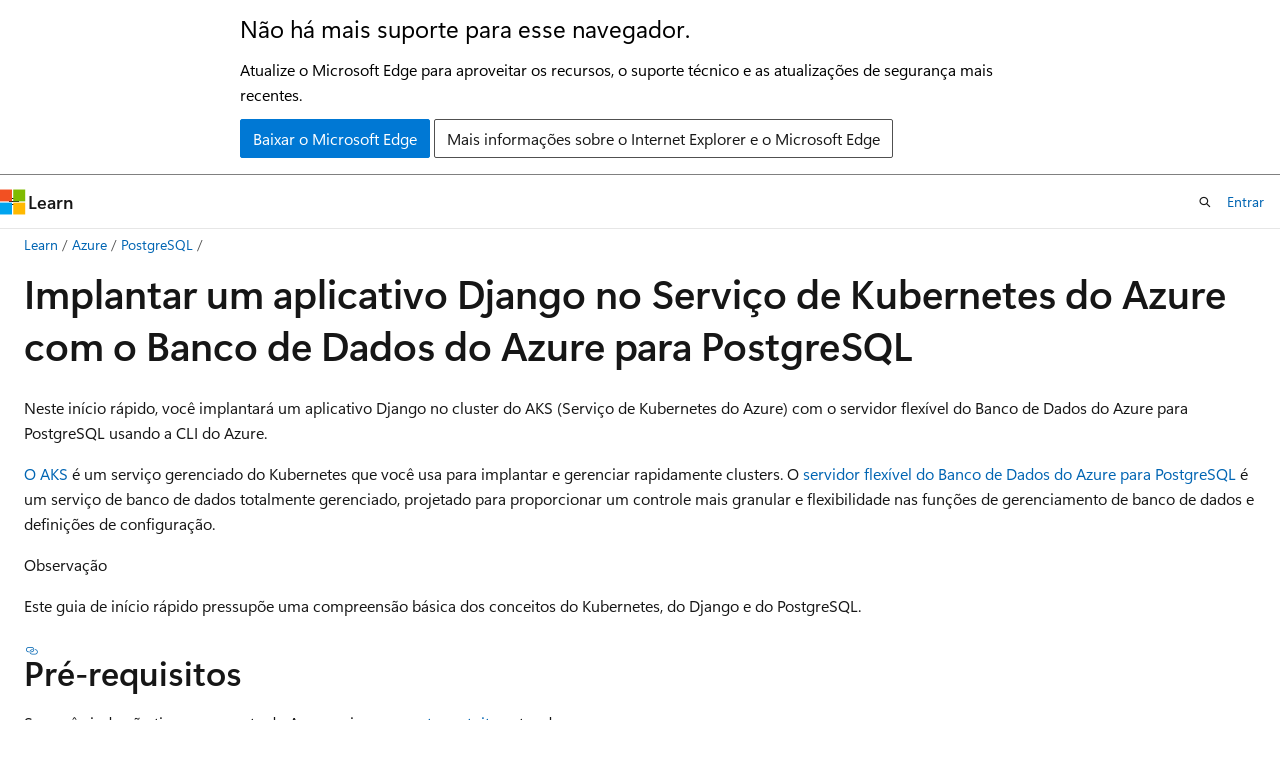

--- FILE ---
content_type: text/html
request_url: https://learn.microsoft.com/pt-br/azure/postgresql/developer/django-aks-database
body_size: 64955
content:
 <!DOCTYPE html>
		<html
			class="layout layout-holy-grail   show-table-of-contents conceptual show-breadcrumb default-focus"
			lang="pt-br"
			dir="ltr"
			data-authenticated="false"
			data-auth-status-determined="false"
			data-target="docs"
			x-ms-format-detection="none"
		>
			
		<head>
			<title>Tutorial: Implantar o Django no cluster do AKS usando a CLI do Azure | Microsoft Learn</title>
			<meta charset="utf-8" />
			<meta name="viewport" content="width=device-width, initial-scale=1.0" />
			<meta name="color-scheme" content="light dark" />

			<meta name="description" content="Saiba como criar e implantar rapidamente o Django no AKS com o servidor flexível do Banco de Dados do Azure para PostgreSQL." />
			<link rel="canonical" href="https://learn.microsoft.com/pt-br/azure/postgresql/developer/django-aks-database" /> 

			<!-- Non-customizable open graph and sharing-related metadata -->
			<meta name="twitter:card" content="summary_large_image" />
			<meta name="twitter:site" content="@MicrosoftLearn" />
			<meta property="og:type" content="website" />
			<meta property="og:image:alt" content="Microsoft Learn" />
			<meta property="og:image" content="https://learn.microsoft.com/en-us/media/open-graph-image.png" />
			<!-- Page specific open graph and sharing-related metadata -->
			<meta property="og:title" content="Tutorial: Implantar o Django no cluster do AKS usando a CLI do Azure" />
			<meta property="og:url" content="https://learn.microsoft.com/pt-br/azure/postgresql/developer/django-aks-database" />
			<meta property="og:description" content="Saiba como criar e implantar rapidamente o Django no AKS com o servidor flexível do Banco de Dados do Azure para PostgreSQL." />
			<meta name="platform_id" content="0010875c-7171-99e1-b6da-86406113c484" /> <meta name="scope" content="Azure,Azure Database for PostgreSQL" />
			<meta name="locale" content="pt-br" />
			 <meta name="adobe-target" content="true" /> 
			<meta name="uhfHeaderId" content="azure" />

			<meta name="page_type" content="conceptual" />

			<!--page specific meta tags-->
			

			<!-- custom meta tags -->
			
		<meta name="schema" content="Conceptual" />
	
		<meta name="author" content="agapovm" />
	
		<meta name="breadcrumb_path" content="../../breadcrumb/azure-databases/toc.json" />
	
		<meta name="depot_name" content="Learn.azure-databases" />
	
		<meta name="document_id" content="b536fa99-1fa5-d1f0-d10a-4633f7ffc398" />
	
		<meta name="document_version_independent_id" content="6c093b3e-bfb4-0530-bce0-4e7f9794b92e" />
	
		<meta name="feedback_help_link_type" content="get-help-at-qna" />
	
		<meta name="feedback_help_link_url" content="/answers/tags/214/azure-database-postgresql/" />
	
		<meta name="feedback_product_url" content="https://feedback.azure.com/d365community/forum/c5e32b97-ee24-ec11-b6e6-000d3a4f0da0" />
	
		<meta name="feedback_system" content="Standard" />
	
		<meta name="git_commit_id" content="61b492d70cbc49696ead5ce952e2c9c7a74ad35e" />
	
		<meta name="gitcommit" content="https://github.com/MicrosoftDocs/azure-databases-docs-pr/blob/61b492d70cbc49696ead5ce952e2c9c7a74ad35e/articles/postgresql/developer/django-aks-database.md" />
	
		<meta name="learn_banner_products" content="azure" />
	
		<meta name="ms.author" content="maximagapov" />
	
		<meta name="ms.custom" content="mvc" />
	
		<meta name="ms.custom" content="devx-track-azurecli" />
	
		<meta name="ms.date" content="2026-01-09T00:00:00Z" />
	
		<meta name="ms.reviewer" content="maghan" />
	
		<meta name="ms.service" content="azure-database-postgresql" />
	
		<meta name="ms.suite" content="office" />
	
		<meta name="ms.topic" content="tutorial" />
	
		<meta name="original_content_git_url" content="https://github.com/MicrosoftDocs/azure-databases-docs-pr/blob/live/articles/postgresql/developer/django-aks-database.md" />
	
		<meta name="permissioned-type" content="public" />
	
		<meta name="recommendation_types" content="Training" />
	
		<meta name="recommendation_types" content="Certification" />
	
		<meta name="recommendations" content="true" />
	
		<meta name="site_name" content="Docs" />
	
		<meta name="updated_at" content="2026-01-12T21:18:00Z" />
	
		<meta name="ms.translationtype" content="HT" />
	
		<meta name="ms.contentlocale" content="pt-br" />
	
		<meta name="loc_version" content="2026-01-09T23:13:01.986996Z" />
	
		<meta name="loc_source_id" content="Github-840133366#live" />
	
		<meta name="loc_file_id" content="Github-840133366.live.Learn.azure-databases.articles/postgresql/developer/django-aks-database.md" />
	
		<meta name="interactive_type" content="azurecli" />
	
		<meta name="toc_rel" content="../toc.json" />
	
		<meta name="word_count" content="1888" />
	
		<meta name="asset_id" content="postgresql/developer/django-aks-database" />
	
		<meta name="item_type" content="Content" />
	
		<meta name="previous_tlsh_hash" content="0F04F21286366B05DEF3235EDB6E46021CB9B28CFA53D5E885B6270F86243EF4B4EA3013DB3E25C922AD6E1747C0A70651B7F746654A594EC28381BFC74470E4588FE277A1" />
	
		<meta name="github_feedback_content_git_url" content="https://github.com/MicrosoftDocs/azure-databases-docs/blob/main/articles/postgresql/developer/django-aks-database.md" />
	 

			<!-- assets and js globals -->
			
			<link rel="stylesheet" href="/static/assets/0.4.03301.7415-7dd881c1/styles/site-ltr.css" />
			
			<link rel="preconnect" href="//mscom.demdex.net" crossorigin />
						<link rel="dns-prefetch" href="//target.microsoft.com" />
						<link rel="dns-prefetch" href="//microsoftmscompoc.tt.omtrdc.net" />
						<link
							rel="preload"
							as="script"
							href="/static/third-party/adobe-target/at-js/2.9.0/at.js"
							integrity="sha384-l4AKhsU8cUWSht4SaJU5JWcHEWh1m4UTqL08s6b/hqBLAeIDxTNl+AMSxTLx6YMI"
							crossorigin="anonymous"
							id="adobe-target-script"
							type="application/javascript"
						/>
			<script src="https://wcpstatic.microsoft.com/mscc/lib/v2/wcp-consent.js"></script>
			<script src="https://js.monitor.azure.com/scripts/c/ms.jsll-4.min.js"></script>
			<script src="/_themes/docs.theme/master/pt-br/_themes/global/deprecation.js"></script>

			<!-- msdocs global object -->
			<script id="msdocs-script">
		var msDocs = {
  "environment": {
    "accessLevel": "online",
    "azurePortalHostname": "portal.azure.com",
    "reviewFeatures": false,
    "supportLevel": "production",
    "systemContent": true,
    "siteName": "learn",
    "legacyHosting": false
  },
  "data": {
    "contentLocale": "pt-br",
    "contentDir": "ltr",
    "userLocale": "pt-br",
    "userDir": "ltr",
    "pageTemplate": "Conceptual",
    "brand": "azure",
    "context": {},
    "standardFeedback": true,
    "showFeedbackReport": false,
    "feedbackHelpLinkType": "get-help-at-qna",
    "feedbackHelpLinkUrl": "/answers/tags/214/azure-database-postgresql/",
    "feedbackSystem": "Standard",
    "feedbackGitHubRepo": "MicrosoftDocs/azure-docs",
    "feedbackProductUrl": "https://feedback.azure.com/d365community/forum/c5e32b97-ee24-ec11-b6e6-000d3a4f0da0",
    "extendBreadcrumb": false,
    "isEditDisplayable": false,
    "isPrivateUnauthorized": false,
    "hideViewSource": false,
    "isPermissioned": false,
    "hasRecommendations": true,
    "contributors": [
      {
        "name": "agapovm",
        "url": "https://github.com/agapovm"
      },
      {
        "name": "markingmyname",
        "url": "https://github.com/markingmyname"
      }
    ]
  },
  "functions": {}
};;
	</script>

			<!-- base scripts, msdocs global should be before this -->
			<script src="/static/assets/0.4.03301.7415-7dd881c1/scripts/pt-br/index-docs.js"></script>
			

			<!-- json-ld -->
			
		</head>
	
			<body
				id="body"
				data-bi-name="body"
				class="layout-body "
				lang="pt-br"
				dir="ltr"
			>
				<header class="layout-body-header">
		<div class="header-holder has-default-focus">
			
		<a
			href="#main"
			
			style="z-index: 1070"
			class="outline-color-text visually-hidden-until-focused position-fixed inner-focus focus-visible top-0 left-0 right-0 padding-xs text-align-center background-color-body"
			
		>
			Pular para o conteúdo principal
		</a>
	
		<a
			href="#"
			data-skip-to-ask-learn
			style="z-index: 1070"
			class="outline-color-text visually-hidden-until-focused position-fixed inner-focus focus-visible top-0 left-0 right-0 padding-xs text-align-center background-color-body"
			hidden
		>
			Ignorar a experiência de chat do Pergunte e aprenda
		</a>
	

			<div hidden id="cookie-consent-holder" data-test-id="cookie-consent-container"></div>
			<!-- Unsupported browser warning -->
			<div
				id="unsupported-browser"
				style="background-color: white; color: black; padding: 16px; border-bottom: 1px solid grey;"
				hidden
			>
				<div style="max-width: 800px; margin: 0 auto;">
					<p style="font-size: 24px">Não há mais suporte para esse navegador.</p>
					<p style="font-size: 16px; margin-top: 16px;">
						Atualize o Microsoft Edge para aproveitar os recursos, o suporte técnico e as atualizações de segurança mais recentes.
					</p>
					<div style="margin-top: 12px;">
						<a
							href="https://go.microsoft.com/fwlink/p/?LinkID=2092881 "
							style="background-color: #0078d4; border: 1px solid #0078d4; color: white; padding: 6px 12px; border-radius: 2px; display: inline-block;"
						>
							Baixar o Microsoft Edge
						</a>
						<a
							href="https://learn.microsoft.com/en-us/lifecycle/faq/internet-explorer-microsoft-edge"
							style="background-color: white; padding: 6px 12px; border: 1px solid #505050; color: #171717; border-radius: 2px; display: inline-block;"
						>
							Mais informações sobre o Internet Explorer e o Microsoft Edge
						</a>
					</div>
				</div>
			</div>
			<!-- site header -->
			<header
				id="ms--site-header"
				data-test-id="site-header-wrapper"
				role="banner"
				itemscope="itemscope"
				itemtype="http://schema.org/Organization"
			>
				<div
					id="ms--mobile-nav"
					class="site-header display-none-tablet padding-inline-none gap-none"
					data-bi-name="mobile-header"
					data-test-id="mobile-header"
				></div>
				<div
					id="ms--primary-nav"
					class="site-header display-none display-flex-tablet"
					data-bi-name="L1-header"
					data-test-id="primary-header"
				></div>
				<div
					id="ms--secondary-nav"
					class="site-header display-none display-flex-tablet"
					data-bi-name="L2-header"
					data-test-id="secondary-header"
					
				></div>
			</header>
			
		<!-- banner -->
		<div data-banner>
			<div id="disclaimer-holder"></div>
			
		</div>
		<!-- banner end -->
	
		</div>
	</header>
				 <section
					id="layout-body-menu"
					class="layout-body-menu display-flex"
					data-bi-name="menu"
			  >
					
		<div
			id="left-container"
			class="left-container display-none display-block-tablet padding-inline-sm padding-bottom-sm width-full"
			data-toc-container="true"
		>
			<!-- Regular TOC content (default) -->
			<div id="ms--toc-content" class="height-full">
				<nav
					id="affixed-left-container"
					class="margin-top-sm-tablet position-sticky display-flex flex-direction-column"
					aria-label="Primária"
					data-bi-name="left-toc"
					role="navigation"
				></nav>
			</div>
			<!-- Collapsible TOC content (hidden by default) -->
			<div id="ms--toc-content-collapsible" class="height-full" hidden>
				<nav
					id="affixed-left-container"
					class="margin-top-sm-tablet position-sticky display-flex flex-direction-column"
					aria-label="Primária"
					data-bi-name="left-toc"
					role="navigation"
				>
					<div
						id="ms--collapsible-toc-header"
						class="display-flex justify-content-flex-end margin-bottom-xxs"
					>
						<button
							type="button"
							class="button button-clear inner-focus"
							data-collapsible-toc-toggle
							aria-expanded="true"
							aria-controls="ms--collapsible-toc-content"
							aria-label="Sumário"
						>
							<span class="icon font-size-h4" aria-hidden="true">
								<span class="docon docon-panel-left-contract"></span>
							</span>
						</button>
					</div>
				</nav>
			</div>
		</div>
	
			  </section>

				<main
					id="main"
					role="main"
					class="layout-body-main "
					data-bi-name="content"
					lang="pt-br"
					dir="ltr"
				>
					
			<div
		id="ms--content-header"
		class="content-header default-focus border-bottom-none"
		data-bi-name="content-header"
	>
		<div class="content-header-controls margin-xxs margin-inline-sm-tablet">
			<button
				type="button"
				class="contents-button button button-sm margin-right-xxs"
				data-bi-name="contents-expand"
				aria-haspopup="true"
				data-contents-button
			>
				<span class="icon" aria-hidden="true"><span class="docon docon-menu"></span></span>
				<span class="contents-expand-title"> Sumário </span>
			</button>
			<button
				type="button"
				class="ap-collapse-behavior ap-expanded button button-sm"
				data-bi-name="ap-collapse"
				aria-controls="action-panel"
			>
				<span class="icon" aria-hidden="true"><span class="docon docon-exit-mode"></span></span>
				<span>Sair do modo Editor</span>
			</button>
		</div>
	</div>
			<div data-main-column class="padding-sm padding-top-none padding-top-sm-tablet">
				<div>
					
		<div id="article-header" class="background-color-body margin-bottom-xs display-none-print">
			<div class="display-flex align-items-center justify-content-space-between">
				
		<details
			id="article-header-breadcrumbs-overflow-popover"
			class="popover"
			data-for="article-header-breadcrumbs"
		>
			<summary
				class="button button-clear button-primary button-sm inner-focus"
				aria-label="Todas as trilhas"
			>
				<span class="icon">
					<span class="docon docon-more"></span>
				</span>
			</summary>
			<div id="article-header-breadcrumbs-overflow" class="popover-content padding-none"></div>
		</details>

		<bread-crumbs
			id="article-header-breadcrumbs"
			role="group"
			aria-label="Trilhas"
			data-test-id="article-header-breadcrumbs"
			class="overflow-hidden flex-grow-1 margin-right-sm margin-right-md-tablet margin-right-lg-desktop margin-left-negative-xxs padding-left-xxs"
		></bread-crumbs>
	 
		<div
			id="article-header-page-actions"
			class="opacity-none margin-left-auto display-flex flex-wrap-no-wrap align-items-stretch"
		>
			
		<button
			class="button button-sm border-none inner-focus display-none-tablet flex-shrink-0 "
			data-bi-name="ask-learn-assistant-entry"
			data-test-id="ask-learn-assistant-modal-entry-mobile"
			data-ask-learn-modal-entry
			
			type="button"
			style="min-width: max-content;"
			aria-expanded="false"
			aria-label="Pergunte ao Learn"
			hidden
		>
			<span class="icon font-size-lg" aria-hidden="true">
				<span class="docon docon-chat-sparkle-fill gradient-ask-learn-logo"></span>
			</span>
		</button>
		<button
			class="button button-sm display-none display-inline-flex-tablet display-none-desktop flex-shrink-0 margin-right-xxs border-color-ask-learn "
			data-bi-name="ask-learn-assistant-entry"
			
			data-test-id="ask-learn-assistant-modal-entry-tablet"
			data-ask-learn-modal-entry
			type="button"
			style="min-width: max-content;"
			aria-expanded="false"
			hidden
		>
			<span class="icon font-size-lg" aria-hidden="true">
				<span class="docon docon-chat-sparkle-fill gradient-ask-learn-logo"></span>
			</span>
			<span>Pergunte ao Learn</span>
		</button>
		<button
			class="button button-sm display-none flex-shrink-0 display-inline-flex-desktop margin-right-xxs border-color-ask-learn "
			data-bi-name="ask-learn-assistant-entry"
			
			data-test-id="ask-learn-assistant-flyout-entry"
			data-ask-learn-flyout-entry
			data-flyout-button="toggle"
			type="button"
			style="min-width: max-content;"
			aria-expanded="false"
			aria-controls="ask-learn-flyout"
			hidden
		>
			<span class="icon font-size-lg" aria-hidden="true">
				<span class="docon docon-chat-sparkle-fill gradient-ask-learn-logo"></span>
			</span>
			<span>Pergunte ao Learn</span>
		</button>
	 
		<button
			type="button"
			id="ms--focus-mode-button"
			data-focus-mode
			data-bi-name="focus-mode-entry"
			class="button button-sm flex-shrink-0 margin-right-xxs display-none display-inline-flex-desktop"
		>
			<span class="icon font-size-lg" aria-hidden="true">
				<span class="docon docon-glasses"></span>
			</span>
			<span>Modo de foco</span>
		</button>
	 

			<details class="popover popover-right" id="article-header-page-actions-overflow">
				<summary
					class="justify-content-flex-start button button-clear button-sm button-primary inner-focus"
					aria-label="Mais ações"
					title="Mais ações"
				>
					<span class="icon" aria-hidden="true">
						<span class="docon docon-more-vertical"></span>
					</span>
				</summary>
				<div class="popover-content">
					
		<button
			data-page-action-item="overflow-mobile"
			type="button"
			class="button-block button-sm inner-focus button button-clear display-none-tablet justify-content-flex-start text-align-left"
			data-bi-name="contents-expand"
			data-contents-button
			data-popover-close
		>
			<span class="icon">
				<span class="docon docon-editor-list-bullet" aria-hidden="true"></span>
			</span>
			<span class="contents-expand-title">Sumário</span>
		</button>
	 
		<a
			id="lang-link-overflow"
			class="button-sm inner-focus button button-clear button-block justify-content-flex-start text-align-left"
			data-bi-name="language-toggle"
			data-page-action-item="overflow-all"
			data-check-hidden="true"
			data-read-in-link
			href="#"
			hidden
		>
			<span class="icon" aria-hidden="true" data-read-in-link-icon>
				<span class="docon docon-locale-globe"></span>
			</span>
			<span data-read-in-link-text>Ler em inglês</span>
		</a>
	 
		<button
			type="button"
			class="collection button button-clear button-sm button-block justify-content-flex-start text-align-left inner-focus"
			data-list-type="collection"
			data-bi-name="collection"
			data-page-action-item="overflow-all"
			data-check-hidden="true"
			data-popover-close
		>
			<span class="icon" aria-hidden="true">
				<span class="docon docon-circle-addition"></span>
			</span>
			<span class="collection-status">Adicionar</span>
		</button>
	
					
		<button
			type="button"
			class="collection button button-block button-clear button-sm justify-content-flex-start text-align-left inner-focus"
			data-list-type="plan"
			data-bi-name="plan"
			data-page-action-item="overflow-all"
			data-check-hidden="true"
			data-popover-close
			hidden
		>
			<span class="icon" aria-hidden="true">
				<span class="docon docon-circle-addition"></span>
			</span>
			<span class="plan-status">Adicionar ao plano</span>
		</button>
	  
					
		<hr class="margin-block-xxs" />
		<h4 class="font-size-sm padding-left-xxs">Compartilhar via</h4>
		
					<a
						class="button button-clear button-sm inner-focus button-block justify-content-flex-start text-align-left text-decoration-none share-facebook"
						data-bi-name="facebook"
						data-page-action-item="overflow-all"
						href="#"
					>
						<span class="icon color-primary" aria-hidden="true">
							<span class="docon docon-facebook-share"></span>
						</span>
						<span>Facebook</span>
					</a>

					<a
						href="#"
						class="button button-clear button-sm inner-focus button-block justify-content-flex-start text-align-left text-decoration-none share-twitter"
						data-bi-name="twitter"
						data-page-action-item="overflow-all"
					>
						<span class="icon color-text" aria-hidden="true">
							<span class="docon docon-xlogo-share"></span>
						</span>
						<span>x.com</span>
					</a>

					<a
						href="#"
						class="button button-clear button-sm inner-focus button-block justify-content-flex-start text-align-left text-decoration-none share-linkedin"
						data-bi-name="linkedin"
						data-page-action-item="overflow-all"
					>
						<span class="icon color-primary" aria-hidden="true">
							<span class="docon docon-linked-in-logo"></span>
						</span>
						<span>LinkedIn</span>
					</a>
					<a
						href="#"
						class="button button-clear button-sm inner-focus button-block justify-content-flex-start text-align-left text-decoration-none share-email"
						data-bi-name="email"
						data-page-action-item="overflow-all"
					>
						<span class="icon color-primary" aria-hidden="true">
							<span class="docon docon-mail-message"></span>
						</span>
						<span>Email</span>
					</a>
			  
	 
		<hr class="margin-block-xxs" />
		<button
			class="button button-block button-clear button-sm justify-content-flex-start text-align-left inner-focus"
			type="button"
			data-bi-name="print"
			data-page-action-item="overflow-all"
			data-popover-close
			data-print-page
			data-check-hidden="true"
		>
			<span class="icon color-primary" aria-hidden="true">
				<span class="docon docon-print"></span>
			</span>
			<span>Imprimir</span>
		</button>
	
				</div>
			</details>
		</div>
	
			</div>
		</div>
	  
		<!-- privateUnauthorizedTemplate is hidden by default -->
		<div unauthorized-private-section data-bi-name="permission-content-unauthorized-private" hidden>
			<hr class="hr margin-top-xs margin-bottom-sm" />
			<div class="notification notification-info">
				<div class="notification-content">
					<p class="margin-top-none notification-title">
						<span class="icon">
							<span class="docon docon-exclamation-circle-solid" aria-hidden="true"></span>
						</span>
						<span>Observação</span>
					</p>
					<p class="margin-top-none authentication-determined not-authenticated">
						O acesso a essa página exige autorização. Você pode tentar <a class="docs-sign-in" href="#" data-bi-name="permission-content-sign-in">entrar</a> ou <a  class="docs-change-directory" data-bi-name="permisson-content-change-directory">alterar diretórios</a>.
					</p>
					<p class="margin-top-none authentication-determined authenticated">
						O acesso a essa página exige autorização. Você pode tentar <a class="docs-change-directory" data-bi-name="permisson-content-change-directory">alterar os diretórios</a>.
					</p>
				</div>
			</div>
		</div>
	
					<div class="content"><h1 id="deploy-a-django-app-on-azure-kubernetes-service-with-azure-database-for-postgresql">Implantar um aplicativo Django no Serviço de Kubernetes do Azure com o Banco de Dados do Azure para PostgreSQL</h1></div>
					
		<div
			id="article-metadata"
			data-bi-name="article-metadata"
			data-test-id="article-metadata"
			class="page-metadata-container display-flex gap-xxs justify-content-space-between align-items-center flex-wrap-wrap"
		>
			 
				<div
					id="user-feedback"
					class="margin-block-xxs display-none display-none-print"
					hidden
					data-hide-on-archived
				>
					
		<button
			id="user-feedback-button"
			data-test-id="conceptual-feedback-button"
			class="button button-sm button-clear button-primary display-none"
			type="button"
			data-bi-name="user-feedback-button"
			data-user-feedback-button
			hidden
		>
			<span class="icon" aria-hidden="true">
				<span class="docon docon-like"></span>
			</span>
			<span>Comentários</span>
		</button>
	
				</div>
		  
		</div>
	 
		<div data-id="ai-summary" hidden>
			<div id="ms--ai-summary-cta" class="margin-top-xs display-flex align-items-center">
				<span class="icon" aria-hidden="true">
					<span class="docon docon-sparkle-fill gradient-text-vivid"></span>
				</span>
				<button
					id="ms--ai-summary"
					type="button"
					class="tag tag-sm tag-suggestion margin-left-xxs"
					data-test-id="ai-summary-cta"
					data-bi-name="ai-summary-cta"
					data-an="ai-summary"
				>
					<span class="ai-summary-cta-text">
						Resumir este artigo para mim
					</span>
				</button>
			</div>
			<!-- Slot where the client will render the summary card after the user clicks the CTA -->
			<div id="ms--ai-summary-header" class="margin-top-xs"></div>
		</div>
	 
		<nav
			id="center-doc-outline"
			class="doc-outline is-hidden-desktop display-none-print margin-bottom-sm"
			data-bi-name="intopic toc"
			aria-label="Neste artigo"
		>
			<h2 id="ms--in-this-article" class="title is-6 margin-block-xs">
				Neste artigo
			</h2>
		</nav>
	
					<div class="content"><p>Neste início rápido, você implantará um aplicativo Django no cluster do AKS (Serviço de Kubernetes do Azure) com o servidor flexível do Banco de Dados do Azure para PostgreSQL usando a CLI do Azure.</p>
<p>
              <a href="/pt-br/azure/aks/intro-kubernetes" data-linktype="absolute-path">O AKS</a> é um serviço gerenciado do Kubernetes que você usa para implantar e gerenciar rapidamente clusters.               O <a href="../overview" data-linktype="relative-path">servidor flexível do Banco de Dados do Azure para PostgreSQL</a> é um serviço de banco de dados totalmente gerenciado, projetado para proporcionar um controle mais granular e flexibilidade nas funções de gerenciamento de banco de dados e definições de configuração.</p>
<div class="NOTE">
<p>Observação</p>
<p>Este guia de início rápido pressupõe uma compreensão básica dos conceitos do Kubernetes, do Django e do PostgreSQL.</p>
</div>
<h2 id="prerequisites">Pré-requisitos</h2>
<p>Se você ainda não tiver uma conta do Azure, crie uma <a href="https://azure.microsoft.com/pricing/purchase-options/azure-account?cid=msft_learn" data-linktype="external">conta gratuita</a> antes de começar.</p>
<ul>
<li>Inicie o <a href="https://shell.azure.com" data-linktype="external">Azure Cloud Shell</a> em uma nova janela do navegador. Você também pode <a href="/pt-br/cli/azure/install-azure-cli#install" data-linktype="absolute-path">instalar a CLI do Azure</a> no computador local. Se você estiver usando uma instalação local, entre usando o comando <a href="/pt-br/cli/azure/reference-index#az-login" data-linktype="absolute-path">az login</a> . Para concluir o processo de autenticação, siga as etapas exibidas em seu terminal.</li>
<li>Execute o comando <a href="/pt-br/cli/azure/reference-index?#az-version" data-linktype="absolute-path">az version</a> para localizar a versão e as bibliotecas dependentes que estão instaladas. Para atualizar para a versão mais recente, execute <a href="/pt-br/cli/azure/reference-index?#az-upgrade" data-linktype="absolute-path">az upgrade</a>. Este artigo exige a versão mais recente da CLI do Azure. Se você está usando o Azure Cloud Shell, a última versão já está instalada.</li>
</ul>
<h2 id="create-a-resource-group">Criar um grupo de recursos</h2>
<p>Um grupo de recursos do Azure é um grupo lógico no qual você implanta e gerencia recursos do Azure. Crie um grupo de recursos chamado <em>django-project</em> usando o comando <a href="/pt-br/cli/azure/group#az-group-create" data-linktype="absolute-path">az-group-create</a> na localização <em>eastus</em>.</p>
<pre><code class="lang-azurecli" data-interactive="azurecli">az group create --name django-project --location eastus
</code></pre>
<div class="NOTE">
<p>Observação</p>
<p>O local do grupo de recursos armazena os metadados do grupo de recursos. Também é onde seus recursos são executados no Azure se você não especificar outra região durante a criação de recursos.</p>
</div>
<p>A seguinte saída de exemplo mostra o grupo de recursos criado com êxito:</p>
<pre><code class="lang-json">{
  "id": "/subscriptions/&lt;guid&gt;/resourceGroups/django-project",
  "location": "eastus",
  "managedBy": null,

  "name": "django-project",
  "properties": {
    "provisioningState": "Succeeded"
  },
  "tags": null
}
</code></pre>
<h2 id="create-aks-cluster">Criar cluster AKS</h2>
<p>Use o comando <a href="/pt-br/cli/azure/aks#az-aks-create" data-linktype="absolute-path">az aks create</a> para criar um cluster do AKS. O exemplo a seguir cria um cluster chamado <em>djangoappcluster</em> com um nó. A criação do cluster leva vários minutos para ser concluída.</p>
<pre><code class="lang-azurecli" data-interactive="azurecli">az aks create --resource-group django-project --name djangoappcluster --node-count 1 --generate-ssh-keys
</code></pre>
<p>Após alguns minutos, o comando será concluído e retornará informações no formato JSON sobre o cluster.</p>
<div class="NOTE">
<p>Observação</p>
<p>Ao criar um cluster do AKS, o comando cria automaticamente um segundo grupo de recursos para armazenar os recursos do AKS. Para obter mais informações, confira <a href="/pt-br/azure/aks/faq#why-are-two-resource-groups-created-with-aks" data-linktype="absolute-path">Por que dois grupos de recursos são criados com o AKS?</a></p>
</div>
<h2 id="connect-to-the-cluster">Conectar-se ao cluster</h2>
<p>Para gerenciar um cluster Kubernetes, use <a href="https://kubernetes.io/docs/reference/kubectl/overview/" data-linktype="external">kubectl</a>, o cliente de linha de comando Kubernetes. Se você usar o Azure Cloud Shell, o <code>kubectl</code> já estará instalado.</p>
<div class="NOTE">
<p>Observação</p>
<p>Se você estiver executando a CLI do Azure localmente, execute o comando <a href="/pt-br/cli/azure/aks#az-aks-install-cli" data-linktype="absolute-path">az aks install-cli</a> para instalar <code>kubectl</code>.</p>
</div>
<p>Para configurar o <code>kubectl</code> para se conectar ao cluster do Kubernetes, use o comando <a href="/pt-br/cli/azure/aks#az-aks-get-credentials" data-linktype="absolute-path">az aks get-credentials</a>. Este comando baixa as credenciais e configura a CLI do Kubernetes para usá-las.</p>
<pre><code class="lang-azurecli" data-interactive="azurecli">az aks get-credentials --resource-group django-project --name djangoappcluster
</code></pre>
<p>Para verificar a conexão com o cluster, use o comando <a href="https://kubernetes.io/docs/reference/generated/kubectl/kubectl-commands#get" data-linktype="external">kubectl get</a> para retornar uma lista dos nós de cluster.</p>
<pre><code class="lang-azurecli" data-interactive="azurecli">kubectl get nodes
</code></pre>
<p>A saída de exemplo a seguir mostra o único nó criado nas etapas anteriores. Verifique se o status do nó é <em>Pronto</em>:</p>
<pre><code class="lang-output">NAME                       STATUS   ROLES   AGE     VERSION
aks-nodepool1-31718369-0   Ready    agent   6m44s   v1.12.8
</code></pre>
<h2 id="create-a-flexible-server-instance">Criar uma instância de servidor flexível</h2>
<p>Crie uma instância de servidor flexível do Banco de Dados do Azure para PostgreSQL com o comando <a href="/pt-br/cli/azure/postgres/flexible-server#az-postgres-flexible-server-create" data-linktype="absolute-path">az postgreSQL flexible-server create</a> O seguinte comando criará um servidor usando valores e padrões de serviço do contexto local da CLI do Azure:</p>
<pre><code class="lang-azurecli" data-interactive="azurecli">az postgres flexible-server create --public-access all
</code></pre>
<p>O servidor tem os seguintes atributos:</p>
<ul>
<li>Um novo banco de dados vazio nomeado <code>postgres</code> é criado quando o servidor é provisionado pela primeira vez. Este início rápido usa o <code>postgres</code> banco de dados.</li>
<li>Nome do servidor gerado automaticamente, nome de usuário do administrador, senha de administrador, nome do grupo de recursos (se você ainda não especificou no contexto local) e o mesmo local do grupo de recursos.</li>
<li>Usando o argumento de acesso público, você cria um servidor com acesso público para qualquer cliente com o nome de usuário e a senha corretos.</li>
<li>Como o comando usa o contexto local, ele cria o servidor no grupo <code>django-project</code> de recursos e na região <code>eastus</code>.</li>
</ul>
<h2 id="build-your-django-docker-image">Criar sua imagem do Docker do Django</h2>
<p>Crie um <a href="https://docs.djangoproject.com/en/3.1/intro/" data-linktype="external">aplicativo Django</a> ou use seu projeto Django existente. Verifique se o código está nesta estrutura de pastas.</p>
<pre><code class="lang-python">└───my-djangoapp
    └───views.py
    └───models.py
    └───forms.py
    ├───templates
          . . . . . . .
    ├───static
         . . . . . . .
└───my-django-project
    └───settings.py
    └───urls.py
    └───wsgi.py
        . . . . . . .
    └─── Dockerfile
    └─── requirements.txt
    └─── manage.py
</code></pre>
<p>Atualize <code>ALLOWED_HOSTS</code> em <code>settings.py</code> para garantir que a aplicação Django use o IP externo que é atribuído ao aplicativo Kubernetes.</p>
<pre><code class="lang-python">ALLOWED_HOSTS = ['*']
</code></pre>
<p>Atualize a seção <code>DATABASES={ }</code> no arquivo <code>settings.py</code>. O trecho de código lê o host do banco de dados, o nome de usuário e a senha do arquivo de manifesto do Kubernetes.</p>
<pre><code class="lang-python">DATABASES={
   'default':{
      'ENGINE':'django.db.backends.postgresql_psycopg2',
      'NAME':os.getenv('DATABASE_NAME'),
      'USER':os.getenv('DATABASE_USER'),
      'PASSWORD':os.getenv('DATABASE_PASSWORD'),
      'HOST':os.getenv('DATABASE_HOST'),
      'PORT':'5432',
      'OPTIONS': {'sslmode': 'require'}
   }
}
</code></pre>
<h3 id="generate-a-requirementstxt-file">Gerar um arquivo requirements.txt</h3>
<p>Crie um <code>requirements.txt</code> arquivo para listar as dependências do aplicativo Django. Veja um arquivo <code>requirements.txt</code> de exemplo. Você pode usar <a href="https://pip.pypa.io/en/stable/reference/pip_freeze/" data-linktype="external">pip freeze &gt; requirements.txt</a> para gerar um arquivo requirements.txt para seu aplicativo existente.</p>
<pre><code class="lang-text">Django==2.2.17
postgres==3.0.0
psycopg2-binary==2.8.6
psycopg2-pool==1.1
pytz==2020.4
</code></pre>
<h3 id="create-a-dockerfile">Criar um Dockerfile</h3>
<p>Crie um novo arquivo nomeado <code>Dockerfile</code> e copie o snippet de código a seguir. Esse Dockerfile configura o Python 3.8 e instala todos os requisitos listados no <code>requirements.txt</code> arquivo.</p>
<pre><code class="lang-docker"># Use the official Python image from the Docker Hub

FROM python:3.8.2

# Make a new directory to put our code in.

RUN mkdir /code

# Change the working directory.

WORKDIR /code

# Copy to code folder

COPY . /code/

# Install the requirements.

RUN pip install -r requirements.txt

# Run the application:

CMD python manage.py runserver 0.0.0.0:8000
</code></pre>
<h3 id="build-your-image">Crie sua imagem</h3>
<p>Verifique se você está no <code>my-django-app</code> diretório em um terminal usando o <code>cd</code> comando. Execute o seguinte comando para criar sua imagem de painel de anúncios:</p>
<pre><code class="lang-bash">docker build --tag myblog:latest .
</code></pre>
<p>Implante sua imagem no <a href="https://docs.docker.com/get-started/part3/#create-a-docker-hub-repository-and-push-your-image" data-linktype="external">Docker Hub</a> ou no <a href="/pt-br/azure/container-registry/container-registry-get-started-azure-cli" data-linktype="absolute-path">Registro de Contêiner do Azure</a>.</p>
<div class="IMPORTANT">
<p>Importante</p>
<p>Se você estiver usando o ACR (Registro de Contêiner do Azure), execute o <code>az aks update</code> comando para anexar a conta do ACR ao cluster do AKS.</p>
<pre><code class="lang-azurecli" data-interactive="azurecli">az aks update --name djangoappcluster --resource-group django-project --attach-acr &lt;your-acr-name&gt;
</code></pre>
</div>
<h2 id="create-kubernetes-manifest-file">Criar o arquivo de manifesto do Kubernetes</h2>
<p>Um arquivo de manifesto do Kubernetes define um estado desejado para o cluster, como as imagens de contêiner a serem executadas. Crie um arquivo de manifesto nomeado <code>djangoapp.yaml</code> e copie na seguinte definição YAML.</p>
<div class="IMPORTANT">
<p>Importante</p>
<p>Atualize a seção <code>env</code> com seus valores <code>SERVERNAME</code>, <code>YOUR-DATABASE-USERNAME</code> e <code>YOUR-DATABASE-PASSWORD</code> para sua instância de servidor flexível do Banco de Dados do Azure para PostgreSQL.</p>
</div>
<pre><code class="lang-yaml">apiVersion: apps/v1
kind: Deployment
metadata:
  name: django-app
spec:
  replicas: 1
  selector:
    matchLabels:
      app: django-app
  template:
    metadata:
      labels:
        app: django-app
    spec:
      containers:
      - name: django-app
        image: [DOCKER-HUB-USER-OR-ACR-ACCOUNT]/[YOUR-IMAGE-NAME]:[TAG]
        ports:
        - containerPort: 8000
        env:
        - name: DATABASE_HOST
          value: "SERVERNAME.postgres.database.azure.com"
        - name: DATABASE_USER
          value: "YOUR-DATABASE-USERNAME"
        - name: DATABASE_PASSWORD
          value: "YOUR-DATABASE-PASSWORD"
        - name: DATABASE_NAME
          value: "postgres"
      affinity:
        podAntiAffinity:
          requiredDuringSchedulingIgnoredDuringExecution:
            - labelSelector:
                matchExpressions:
                  - key: "app"
                    operator: In
                    values:
                    - django-app
              topologyKey: "kubernetes.io/hostname"
---
apiVersion: v1
kind: Service
metadata:
  name: python-svc
spec:
  type: LoadBalancer
  ports:
    - protocol: TCP
      port: 80
      targetPort: 8000
  selector:
    app: django-app
</code></pre>
<h2 id="deploy-django-to-aks-cluster">Implantar Django no cluster AKS</h2>
<p>Implante o aplicativo usando o comando <a href="https://kubernetes.io/docs/reference/generated/kubectl/kubectl-commands#apply" data-linktype="external">kubectl apply</a> . Especifique o nome do manifesto YAML:</p>
<pre><code class="lang-console">kubectl apply -f djangoapp.yaml
</code></pre>
<p>A seguinte saída de exemplo mostra as Implantações e os Serviços criados com êxito:</p>
<pre><code class="lang-output">deployment "django-app" created
service "python-svc" created
</code></pre>
<p>Uma implantação com um nome específico <code>django-app</code> descreve detalhes da sua implantação, como quais imagens usar para o aplicativo, o número de pods e a configuração dos pods. Você cria um serviço nomeado <code>python-svc</code> para expor o aplicativo por meio de um IP externo.</p>
<h2 id="test-the-application">Testar o aplicativo</h2>
<p>Quando o aplicativo é executado, um serviço de Kubernetes expõe o front-end do aplicativo à Internet. A conclusão desse processo pode levar alguns minutos.</p>
<p>Para monitorar o andamento, use o comando <a href="https://kubernetes.io/docs/reference/generated/kubectl/kubectl-commands#get" data-linktype="external">kubectl get service</a> com o argumento <code>--watch</code>.</p>
<pre><code class="lang-azurecli" data-interactive="azurecli">kubectl get service python-svc --watch
</code></pre>
<p>Inicialmente, o <em>EXTERNAL-IP</em> para o serviço <em>django-app</em> é mostrado como <em>pendente</em>.</p>
<pre><code class="lang-output">NAME               TYPE           CLUSTER-IP   EXTERNAL-IP   PORT(S)        AGE
django-app   LoadBalancer   10.0.37.27   &lt;pending&gt;     80:30572/TCP   6s
</code></pre>
<p>Quando o endereço <em>EXTERNAL-IP</em> for alterado de <em>pendente</em> para um endereço IP público real, use <code>CTRL-C</code> para interromper o processo de inspeção do <code>kubectl</code>. A seguinte saída de exemplo mostra um endereço IP público válido atribuído ao serviço:</p>
<pre><code class="lang-output">django-app  LoadBalancer   10.0.37.27   52.179.23.131   80:30572/TCP   2m
</code></pre>
<p>Agora abra um navegador da Web para o endereço IP externo do seu serviço (<code>http://&lt;service-external-ip-address&gt;</code>) e exiba o aplicativo Django.</p>
<div class="NOTE">
<p>Observação</p>
<ul>
<li>No momento, o site do Django não está usando HTTPS. Para obter mais informações sobre HTTPS e como configurar o roteamento de aplicativos para o AKS, confira <a href="/pt-br/azure/aks/app-routing" data-linktype="absolute-path">Entrada do NGINX gerenciado com o complemento de roteamento de aplicativos</a>.</li>
</ul>
</div>
<h2 id="run-database-migrations">Executar migrações de banco de dados</h2>
<p>Para qualquer aplicativo Django, você precisa executar uma migração de banco de dados ou coletar arquivos estáticos. Você pode executar esses comandos de shell do Django usando <code>$ kubectl exec &lt;pod-name&gt; -- [COMMAND]</code>. Antes de executar o comando, você precisa encontrar o nome do pod usando <code>kubectl get pods</code>.</p>
<pre><code class="lang-bash">$ kubectl get pods
</code></pre>
<p>Você verá uma saída como esta:</p>
<pre><code class="lang-output">NAME                             READY   STATUS          RESTARTS   AGE
django-app-5d9cd6cd8-l6x4b     1/1     Running              0       2m
</code></pre>
<p>Depois de encontrar o nome do pod, execute as migrações de banco de dados do Django com o comando <code>$ kubectl exec &lt;pod-name&gt; -- [COMMAND]</code>. 
              <code>/code/</code> é o diretório de trabalho do projeto definido na <code>Dockerfile</code> seção acima.</p>
<pre><code class="lang-bash">$ kubectl exec django-app-5d9cd6cd8-l6x4b -- python /code/manage.py migrate
</code></pre>
<p>A saída se parece com isso:</p>
<pre><code class="lang-output">Operations to perform:
  Apply all migrations: admin, auth, contenttypes, sessions
Running migrations:
  Applying contenttypes.0001_initial... OK
  Applying auth.0001_initial... OK
  Applying admin.0001_initial... OK
  Applying admin.0002_logentry_remove_auto_add... OK
  Applying admin.0003_logentry_add_action_flag_choices... OK
  . . . . . .
</code></pre>
<p>Se você tiver problemas, execute <code>kubectl logs &lt;pod-name&gt;</code> para ver qual exceção seu aplicativo gera. Se o aplicativo funcionar com êxito, você verá uma saída como esta ao executar <code>kubectl logs</code>.</p>
<pre><code class="lang-output">Watching for file changes with StatReloader
Performing system checks...

System check identified no issues (0 silenced).

You have 17 unapplied migration(s). Your project may not work properly until you apply the migrations for app(s): admin, auth, contenttypes, sessions.
Run 'python manage.py migrate' to apply them.
December 08, 2020 - 23:24:14
Django version 2.2.17, using settings 'django_postgres_app.settings'
Starting development server at http://0.0.0.0:8000/
Quit the server with CONTROL-C.
</code></pre>
<h2 id="clean-up-the-resources">Limpar os recursos</h2>
<p>Para evitar encargos do Azure, limpe os recursos desnecessários. Quando você não precisar mais do cluster, use o comando <a href="/pt-br/cli/azure/group#az-group-delete" data-linktype="absolute-path">az group delete</a> para remover o grupo de recursos, o serviço de contêiner e todos os recursos relacionados.</p>
<pre><code class="lang-azurecli" data-interactive="azurecli">az group delete --name django-project --yes --no-wait
</code></pre>
<div class="NOTE">
<p>Observação</p>
<p>Ao excluir o cluster, a entidade de serviço Microsoft Entra usada pelo cluster AKS não é removida. Para obter as etapas para remover a entidade de serviço, confira <a href="/pt-br/azure/aks/kubernetes-service-principal#other-considerations" data-linktype="absolute-path">Considerações sobre a entidade de serviço do AKS e sua exclusão</a>. Se você usar uma identidade gerenciada, a plataforma gerenciará a identidade e ela não exigirá remoção.</p>
</div>
<h2 id="related-content">Conteúdo relacionado</h2>
<ul>
<li>
              <a href="/pt-br/azure/aks/kubernetes-portal" data-linktype="absolute-path">Acessar recursos do Kubernetes usando o portal do Azure</a></li>
<li>
              <a href="/pt-br/azure/aks/automated-deployments" data-linktype="absolute-path">Implantações automatizadas para o Serviço de Kubernetes do Azure</a></li>
<li>
              <a href="/pt-br/azure/aks/tutorial-kubernetes-scale" data-linktype="absolute-path">Dimensionar aplicativos no Serviço de Kubernetes do Azure</a></li>
<li>
              <a href="../configure-maintain/how-to-manage-server-portal" data-linktype="relative-path">Gerenciar o Banco de Dados do Azure para PostgreSQL usando o portal do Azure</a></li>
<li>
              <a href="../server-parameters/how-to-server-parameters-list-all" data-linktype="relative-path">Configurar parâmetros de servidor no Banco de Dados do Azure para PostgreSQL</a></li>
</ul>
</div>
					
		<div
			id="ms--inline-notifications"
			class="margin-block-xs"
			data-bi-name="inline-notification"
		></div>
	 
		<div
			id="assertive-live-region"
			role="alert"
			aria-live="assertive"
			class="visually-hidden"
			aria-relevant="additions"
			aria-atomic="true"
		></div>
		<div
			id="polite-live-region"
			role="status"
			aria-live="polite"
			class="visually-hidden"
			aria-relevant="additions"
			aria-atomic="true"
		></div>
	
					
		<!-- feedback section -->
		<section
			id="site-user-feedback-footer"
			class="font-size-sm margin-top-md display-none-print display-none-desktop"
			data-test-id="site-user-feedback-footer"
			data-bi-name="site-feedback-section"
		>
			<hr class="hr" />
			<h2 id="ms--feedback" class="title is-3">Comentários</h2>
			<div class="display-flex flex-wrap-wrap align-items-center">
				<p class="font-weight-semibold margin-xxs margin-left-none">
					Esta página foi útil?
				</p>
				<div class="buttons">
					<button
						class="thumb-rating-button like button button-primary button-sm"
						data-test-id="footer-rating-yes"
						data-binary-rating-response="rating-yes"
						type="button"
						title="Este artigo é útil"
						data-bi-name="button-rating-yes"
						aria-pressed="false"
					>
						<span class="icon" aria-hidden="true">
							<span class="docon docon-like"></span>
						</span>
						<span>Yes</span>
					</button>
					<button
						class="thumb-rating-button dislike button button-primary button-sm"
						id="standard-rating-no-button"
						hidden
						data-test-id="footer-rating-no"
						data-binary-rating-response="rating-no"
						type="button"
						title="Este artigo não é útil"
						data-bi-name="button-rating-no"
						aria-pressed="false"
					>
						<span class="icon" aria-hidden="true">
							<span class="docon docon-dislike"></span>
						</span>
						<span>No</span>
					</button>
					<details
						class="popover popover-top"
						id="mobile-help-popover"
						data-test-id="footer-feedback-popover"
					>
						<summary
							class="thumb-rating-button dislike button button-primary button-sm"
							data-test-id="details-footer-rating-no"
							data-binary-rating-response="rating-no"
							title="Este artigo não é útil"
							data-bi-name="button-rating-no"
							aria-pressed="false"
							data-bi-an="feedback-unhelpful-popover"
						>
							<span class="icon" aria-hidden="true">
								<span class="docon docon-dislike"></span>
							</span>
							<span>No</span>
						</summary>
						<div
							class="popover-content width-200 width-300-tablet"
							role="dialog"
							aria-labelledby="popover-heading"
							aria-describedby="popover-description"
						>
							<p id="popover-heading" class="font-size-lg margin-bottom-xxs font-weight-semibold">
								Precisa de ajuda com este tópico?
							</p>
							<p id="popover-description" class="font-size-sm margin-bottom-xs">
								Quer experimentar o Pergunte e Aprenda para esclarecer ou guiar você neste tópico?
							</p>
							
		<div class="buttons flex-direction-row flex-wrap justify-content-center gap-xxs">
			<div>
		<button
			class="button button-sm border inner-focus display-none margin-right-xxs"
			data-bi-name="ask-learn-assistant-entry-troubleshoot"
			data-test-id="ask-learn-assistant-modal-entry-mobile-feedback"
			data-ask-learn-modal-entry-feedback
			data-bi-an=feedback-unhelpful-popover
			type="button"
			style="min-width: max-content;"
			aria-expanded="false"
			aria-label="Pergunte ao Learn"
			hidden
		>
			<span class="icon font-size-lg" aria-hidden="true">
				<span class="docon docon-chat-sparkle-fill gradient-ask-learn-logo"></span>
			</span>
		</button>
		<button
			class="button button-sm display-inline-flex display-none-desktop flex-shrink-0 margin-right-xxs border-color-ask-learn margin-right-xxs"
			data-bi-name="ask-learn-assistant-entry-troubleshoot"
			data-bi-an=feedback-unhelpful-popover
			data-test-id="ask-learn-assistant-modal-entry-tablet-feedback"
			data-ask-learn-modal-entry-feedback
			type="button"
			style="min-width: max-content;"
			aria-expanded="false"
			hidden
		>
			<span class="icon font-size-lg" aria-hidden="true">
				<span class="docon docon-chat-sparkle-fill gradient-ask-learn-logo"></span>
			</span>
			<span>Pergunte ao Learn</span>
		</button>
		<button
			class="button button-sm display-none flex-shrink-0 display-inline-flex-desktop margin-right-xxs border-color-ask-learn margin-right-xxs"
			data-bi-name="ask-learn-assistant-entry-troubleshoot"
			data-bi-an=feedback-unhelpful-popover
			data-test-id="ask-learn-assistant-flyout-entry-feedback"
			data-ask-learn-flyout-entry-show-only
			data-flyout-button="toggle"
			type="button"
			style="min-width: max-content;"
			aria-expanded="false"
			aria-controls="ask-learn-flyout"
			hidden
		>
			<span class="icon font-size-lg" aria-hidden="true">
				<span class="docon docon-chat-sparkle-fill gradient-ask-learn-logo"></span>
			</span>
			<span>Pergunte ao Learn</span>
		</button>
	</div>
			<button
				type="button"
				class="button button-sm margin-right-xxs"
				data-help-option="suggest-fix"
				data-bi-name="feedback-suggest"
				data-bi-an="feedback-unhelpful-popover"
				data-test-id="suggest-fix"
			>
				<span class="icon" aria-hidden="true">
					<span class="docon docon-feedback"></span>
				</span>
				<span> Sugerir uma correção? </span>
			</button>
		</div>
	
						</div>
					</details>
				</div>
			</div>
		</section>
		<!-- end feedback section -->
	
				</div>
				
		<div id="ms--additional-resources-mobile" class="display-none-print">
			<hr class="hr" hidden />
			<h2 id="ms--additional-resources-mobile-heading" class="title is-3" hidden>
				Recursos adicionais
			</h2>
			
		<section
			id="right-rail-recommendations-mobile"
			class=""
			data-bi-name="recommendations"
			hidden
		></section>
	 
		<section
			id="right-rail-training-mobile"
			class=""
			data-bi-name="learning-resource-card"
			hidden
		></section>
	 
		<section
			id="right-rail-events-mobile"
			class=""
			data-bi-name="events-card"
			hidden
		></section>
	 
		<section
			id="right-rail-qna-mobile"
			class="margin-top-xxs"
			data-bi-name="qna-link-card"
			hidden
		></section>
	
		</div>
	 
		<div
			id="article-metadata-footer"
			data-bi-name="article-metadata-footer"
			data-test-id="article-metadata-footer"
			class="page-metadata-container"
		>
			<hr class="hr" />
			<ul class="metadata page-metadata" data-bi-name="page info" lang="pt-br" dir="ltr">
				<li class="visibility-hidden-visual-diff">
			<span class="badge badge-sm text-wrap-pretty">
				<span>Last updated on <local-time format="twoDigitNumeric"
		datetime="2026-01-09T23:57:00.000Z"
		data-article-date-source="calculated"
		class="is-invisible"
	>
		2026-01-09
	</local-time></span>
			</span>
		</li>
			</ul>
		</div>
	
			</div>
			
		<div
			id="action-panel"
			role="region"
			aria-label="Painel de ação"
			class="action-panel"
			tabindex="-1"
		></div>
	
		
				</main>
				<aside
					id="layout-body-aside"
					class="layout-body-aside "
					data-bi-name="aside"
			  >
					
		<div
			id="ms--additional-resources"
			class="right-container padding-sm display-none display-block-desktop height-full"
			data-bi-name="pageactions"
			role="complementary"
			aria-label="Recursos adicionais"
		>
			<div id="affixed-right-container" data-bi-name="right-column">
				
		<nav
			id="side-doc-outline"
			class="doc-outline border-bottom padding-bottom-xs margin-bottom-xs"
			data-bi-name="intopic toc"
			aria-label="Neste artigo"
		>
			<h3>Neste artigo</h3>
		</nav>
	
				<!-- Feedback -->
				
		<section
			id="ms--site-user-feedback-right-rail"
			class="font-size-sm display-none-print"
			data-test-id="site-user-feedback-right-rail"
			data-bi-name="site-feedback-right-rail"
		>
			<p class="font-weight-semibold margin-bottom-xs">Esta página foi útil?</p>
			<div class="buttons">
				<button
					class="thumb-rating-button like button button-primary button-sm"
					data-test-id="right-rail-rating-yes"
					data-binary-rating-response="rating-yes"
					type="button"
					title="Este artigo é útil"
					data-bi-name="button-rating-yes"
					aria-pressed="false"
				>
					<span class="icon" aria-hidden="true">
						<span class="docon docon-like"></span>
					</span>
					<span>Yes</span>
				</button>
				<button
					class="thumb-rating-button dislike button button-primary button-sm"
					id="right-rail-no-button"
					hidden
					data-test-id="right-rail-rating-no"
					data-binary-rating-response="rating-no"
					type="button"
					title="Este artigo não é útil"
					data-bi-name="button-rating-no"
					aria-pressed="false"
				>
					<span class="icon" aria-hidden="true">
						<span class="docon docon-dislike"></span>
					</span>
					<span>No</span>
				</button>
				<details class="popover popover-right" id="help-popover" data-test-id="feedback-popover">
					<summary
						tabindex="0"
						class="thumb-rating-button dislike button button-primary button-sm"
						data-test-id="details-right-rail-rating-no"
						data-binary-rating-response="rating-no"
						title="Este artigo não é útil"
						data-bi-name="button-rating-no"
						aria-pressed="false"
						data-bi-an="feedback-unhelpful-popover"
					>
						<span class="icon" aria-hidden="true">
							<span class="docon docon-dislike"></span>
						</span>
						<span>No</span>
					</summary>
					<div
						class="popover-content width-200 width-300-tablet"
						role="dialog"
						aria-labelledby="popover-heading"
						aria-describedby="popover-description"
					>
						<p
							id="popover-heading-right-rail"
							class="font-size-lg margin-bottom-xxs font-weight-semibold"
						>
							Precisa de ajuda com este tópico?
						</p>
						<p id="popover-description-right-rail" class="font-size-sm margin-bottom-xs">
							Quer experimentar o Pergunte e Aprenda para esclarecer ou guiar você neste tópico?
						</p>
						
		<div class="buttons flex-direction-row flex-wrap justify-content-center gap-xxs">
			<div>
		<button
			class="button button-sm border inner-focus display-none margin-right-xxs"
			data-bi-name="ask-learn-assistant-entry-troubleshoot"
			data-test-id="ask-learn-assistant-modal-entry-mobile-feedback"
			data-ask-learn-modal-entry-feedback
			data-bi-an=feedback-unhelpful-popover
			type="button"
			style="min-width: max-content;"
			aria-expanded="false"
			aria-label="Pergunte ao Learn"
			hidden
		>
			<span class="icon font-size-lg" aria-hidden="true">
				<span class="docon docon-chat-sparkle-fill gradient-ask-learn-logo"></span>
			</span>
		</button>
		<button
			class="button button-sm display-inline-flex display-none-desktop flex-shrink-0 margin-right-xxs border-color-ask-learn margin-right-xxs"
			data-bi-name="ask-learn-assistant-entry-troubleshoot"
			data-bi-an=feedback-unhelpful-popover
			data-test-id="ask-learn-assistant-modal-entry-tablet-feedback"
			data-ask-learn-modal-entry-feedback
			type="button"
			style="min-width: max-content;"
			aria-expanded="false"
			hidden
		>
			<span class="icon font-size-lg" aria-hidden="true">
				<span class="docon docon-chat-sparkle-fill gradient-ask-learn-logo"></span>
			</span>
			<span>Pergunte ao Learn</span>
		</button>
		<button
			class="button button-sm display-none flex-shrink-0 display-inline-flex-desktop margin-right-xxs border-color-ask-learn margin-right-xxs"
			data-bi-name="ask-learn-assistant-entry-troubleshoot"
			data-bi-an=feedback-unhelpful-popover
			data-test-id="ask-learn-assistant-flyout-entry-feedback"
			data-ask-learn-flyout-entry-show-only
			data-flyout-button="toggle"
			type="button"
			style="min-width: max-content;"
			aria-expanded="false"
			aria-controls="ask-learn-flyout"
			hidden
		>
			<span class="icon font-size-lg" aria-hidden="true">
				<span class="docon docon-chat-sparkle-fill gradient-ask-learn-logo"></span>
			</span>
			<span>Pergunte ao Learn</span>
		</button>
	</div>
			<button
				type="button"
				class="button button-sm margin-right-xxs"
				data-help-option="suggest-fix"
				data-bi-name="feedback-suggest"
				data-bi-an="feedback-unhelpful-popover"
				data-test-id="suggest-fix"
			>
				<span class="icon" aria-hidden="true">
					<span class="docon docon-feedback"></span>
				</span>
				<span> Sugerir uma correção? </span>
			</button>
		</div>
	
					</div>
				</details>
			</div>
		</section>
	
			</div>
		</div>
	
			  </aside> <section
					id="layout-body-flyout"
					class="layout-body-flyout "
					data-bi-name="flyout"
			  >
					 <div
	class="height-full border-left background-color-body-medium"
	id="ask-learn-flyout"
></div>
			  </section> <div class="layout-body-footer " data-bi-name="layout-footer">
		<footer
			id="footer"
			data-test-id="footer"
			data-bi-name="footer"
			class="footer-layout has-padding has-default-focus border-top  uhf-container"
			role="contentinfo"
		>
			<div class="display-flex gap-xs flex-wrap-wrap is-full-height padding-right-lg-desktop">
				
		<a
			data-mscc-ic="false"
			href="#"
			data-bi-name="select-locale"
			class="locale-selector-link flex-shrink-0 button button-sm button-clear external-link-indicator"
			id=""
			title=""
			><span class="icon" aria-hidden="true"
				><span class="docon docon-world"></span></span
			><span class="local-selector-link-text">pt-br</span></a
		>
	 <div class="ccpa-privacy-link" data-ccpa-privacy-link hidden>
		
		<a
			data-mscc-ic="false"
			href="https://aka.ms/yourcaliforniaprivacychoices"
			data-bi-name="your-privacy-choices"
			class="button button-sm button-clear flex-shrink-0 external-link-indicator"
			id=""
			title=""
			>
		<svg
			xmlns="http://www.w3.org/2000/svg"
			viewBox="0 0 30 14"
			xml:space="preserve"
			height="16"
			width="43"
			aria-hidden="true"
			focusable="false"
		>
			<path
				d="M7.4 12.8h6.8l3.1-11.6H7.4C4.2 1.2 1.6 3.8 1.6 7s2.6 5.8 5.8 5.8z"
				style="fill-rule:evenodd;clip-rule:evenodd;fill:#fff"
			></path>
			<path
				d="M22.6 0H7.4c-3.9 0-7 3.1-7 7s3.1 7 7 7h15.2c3.9 0 7-3.1 7-7s-3.2-7-7-7zm-21 7c0-3.2 2.6-5.8 5.8-5.8h9.9l-3.1 11.6H7.4c-3.2 0-5.8-2.6-5.8-5.8z"
				style="fill-rule:evenodd;clip-rule:evenodd;fill:#06f"
			></path>
			<path
				d="M24.6 4c.2.2.2.6 0 .8L22.5 7l2.2 2.2c.2.2.2.6 0 .8-.2.2-.6.2-.8 0l-2.2-2.2-2.2 2.2c-.2.2-.6.2-.8 0-.2-.2-.2-.6 0-.8L20.8 7l-2.2-2.2c-.2-.2-.2-.6 0-.8.2-.2.6-.2.8 0l2.2 2.2L23.8 4c.2-.2.6-.2.8 0z"
				style="fill:#fff"
			></path>
			<path
				d="M12.7 4.1c.2.2.3.6.1.8L8.6 9.8c-.1.1-.2.2-.3.2-.2.1-.5.1-.7-.1L5.4 7.7c-.2-.2-.2-.6 0-.8.2-.2.6-.2.8 0L8 8.6l3.8-4.5c.2-.2.6-.2.9 0z"
				style="fill:#06f"
			></path>
		</svg>
	
			<span>Suas escolhas de privacidade</span></a
		>
	
	</div>
				<div class="flex-shrink-0">
		<div class="dropdown has-caret-up">
			<button
				data-test-id="theme-selector-button"
				class="dropdown-trigger button button-clear button-sm inner-focus theme-dropdown-trigger"
				aria-controls="{{ themeMenuId }}"
				aria-expanded="false"
				title="Tema"
				data-bi-name="theme"
			>
				<span class="icon">
					<span class="docon docon-sun" aria-hidden="true"></span>
				</span>
				<span>Tema</span>
				<span class="icon expanded-indicator" aria-hidden="true">
					<span class="docon docon-chevron-down-light"></span>
				</span>
			</button>
			<div class="dropdown-menu" id="{{ themeMenuId }}" role="menu">
				<ul class="theme-selector padding-xxs" data-test-id="theme-dropdown-menu">
					<li class="theme display-block">
						<button
							class="button button-clear button-sm theme-control button-block justify-content-flex-start text-align-left"
							data-theme-to="light"
						>
							<span class="theme-light margin-right-xxs">
								<span
									class="theme-selector-icon border display-inline-block has-body-background"
									aria-hidden="true"
								>
									<svg class="svg" xmlns="http://www.w3.org/2000/svg" viewBox="0 0 22 14">
										<rect width="22" height="14" class="has-fill-body-background" />
										<rect x="5" y="5" width="12" height="4" class="has-fill-secondary" />
										<rect x="5" y="2" width="2" height="1" class="has-fill-secondary" />
										<rect x="8" y="2" width="2" height="1" class="has-fill-secondary" />
										<rect x="11" y="2" width="3" height="1" class="has-fill-secondary" />
										<rect x="1" y="1" width="2" height="2" class="has-fill-secondary" />
										<rect x="5" y="10" width="7" height="2" rx="0.3" class="has-fill-primary" />
										<rect x="19" y="1" width="2" height="2" rx="1" class="has-fill-secondary" />
									</svg>
								</span>
							</span>
							<span role="menuitem"> Claro </span>
						</button>
					</li>
					<li class="theme display-block">
						<button
							class="button button-clear button-sm theme-control button-block justify-content-flex-start text-align-left"
							data-theme-to="dark"
						>
							<span class="theme-dark margin-right-xxs">
								<span
									class="border theme-selector-icon display-inline-block has-body-background"
									aria-hidden="true"
								>
									<svg class="svg" xmlns="http://www.w3.org/2000/svg" viewBox="0 0 22 14">
										<rect width="22" height="14" class="has-fill-body-background" />
										<rect x="5" y="5" width="12" height="4" class="has-fill-secondary" />
										<rect x="5" y="2" width="2" height="1" class="has-fill-secondary" />
										<rect x="8" y="2" width="2" height="1" class="has-fill-secondary" />
										<rect x="11" y="2" width="3" height="1" class="has-fill-secondary" />
										<rect x="1" y="1" width="2" height="2" class="has-fill-secondary" />
										<rect x="5" y="10" width="7" height="2" rx="0.3" class="has-fill-primary" />
										<rect x="19" y="1" width="2" height="2" rx="1" class="has-fill-secondary" />
									</svg>
								</span>
							</span>
							<span role="menuitem"> Escuro </span>
						</button>
					</li>
					<li class="theme display-block">
						<button
							class="button button-clear button-sm theme-control button-block justify-content-flex-start text-align-left"
							data-theme-to="high-contrast"
						>
							<span class="theme-high-contrast margin-right-xxs">
								<span
									class="border theme-selector-icon display-inline-block has-body-background"
									aria-hidden="true"
								>
									<svg class="svg" xmlns="http://www.w3.org/2000/svg" viewBox="0 0 22 14">
										<rect width="22" height="14" class="has-fill-body-background" />
										<rect x="5" y="5" width="12" height="4" class="has-fill-secondary" />
										<rect x="5" y="2" width="2" height="1" class="has-fill-secondary" />
										<rect x="8" y="2" width="2" height="1" class="has-fill-secondary" />
										<rect x="11" y="2" width="3" height="1" class="has-fill-secondary" />
										<rect x="1" y="1" width="2" height="2" class="has-fill-secondary" />
										<rect x="5" y="10" width="7" height="2" rx="0.3" class="has-fill-primary" />
										<rect x="19" y="1" width="2" height="2" rx="1" class="has-fill-secondary" />
									</svg>
								</span>
							</span>
							<span role="menuitem"> Alto contraste </span>
						</button>
					</li>
				</ul>
			</div>
		</div>
	</div>
			</div>
			<ul class="links" data-bi-name="footerlinks">
				<li class="manage-cookies-holder" hidden=""></li>
				<li>
		
		<a
			data-mscc-ic="false"
			href="https://learn.microsoft.com/pt-br/principles-for-ai-generated-content"
			data-bi-name="aiDisclaimer"
			class=" external-link-indicator"
			id=""
			title=""
			>Aviso de isenção de responsabilidade sobre a IA</a
		>
	
	</li><li>
		
		<a
			data-mscc-ic="false"
			href="https://learn.microsoft.com/pt-br/previous-versions/"
			data-bi-name="archivelink"
			class=" external-link-indicator"
			id=""
			title=""
			>Versões anteriores</a
		>
	
	</li> <li>
		
		<a
			data-mscc-ic="false"
			href="https://techcommunity.microsoft.com/t5/microsoft-learn-blog/bg-p/MicrosoftLearnBlog"
			data-bi-name="bloglink"
			class=" external-link-indicator"
			id=""
			title=""
			>Blog</a
		>
	
	</li> <li>
		
		<a
			data-mscc-ic="false"
			href="https://learn.microsoft.com/pt-br/contribute"
			data-bi-name="contributorGuide"
			class=" external-link-indicator"
			id=""
			title=""
			>Contribuir</a
		>
	
	</li><li>
		
		<a
			data-mscc-ic="false"
			href="https://go.microsoft.com/fwlink/?LinkId=521839"
			data-bi-name="privacy"
			class=" external-link-indicator"
			id=""
			title=""
			>Privacidade</a
		>
	
	</li><li>
		
		<a
			data-mscc-ic="false"
			href="https://learn.microsoft.com/pt-br/legal/termsofuse"
			data-bi-name="termsofuse"
			class=" external-link-indicator"
			id=""
			title=""
			>Termos de Uso</a
		>
	
	</li><li>
		
		<a
			data-mscc-ic="false"
			href="https://www.microsoft.com/legal/intellectualproperty/Trademarks/"
			data-bi-name="trademarks"
			class=" external-link-indicator"
			id=""
			title=""
			>Marcas Comerciais</a
		>
	
	</li>
				<li>&copy; Microsoft 2026</li>
			</ul>
		</footer>
	</footer>
			</body>
		</html>